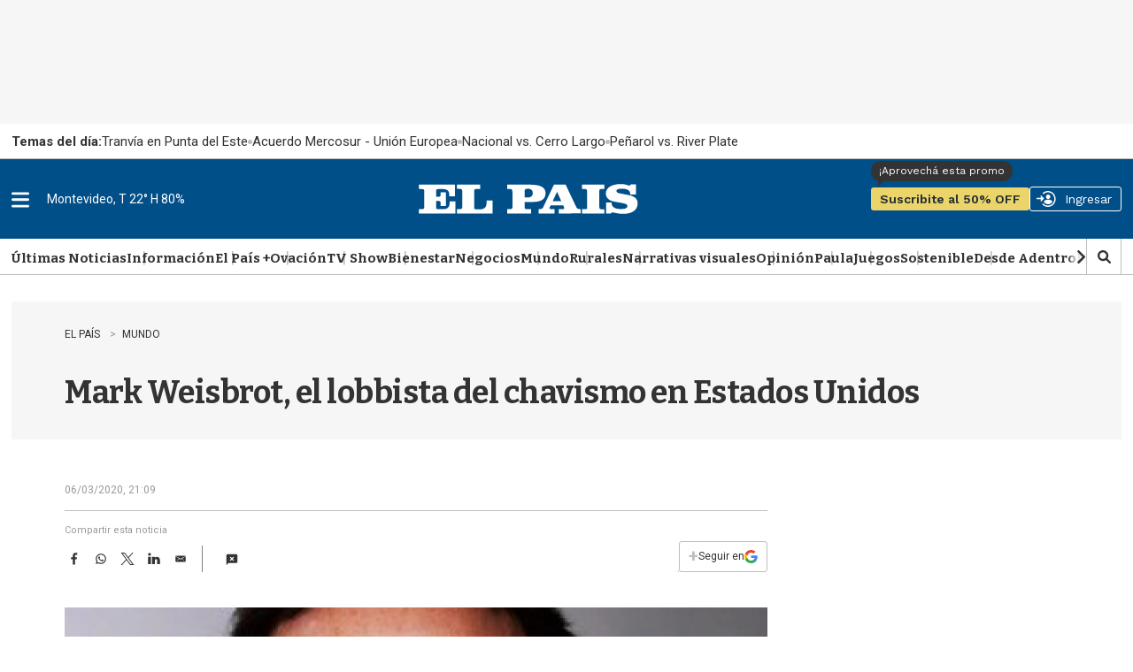

--- FILE ---
content_type: text/html
request_url: https://api.ironfunnel.com/globalid?pixel=bqw0an&visitor=6be086a0-2dff-4546-acdf-1f559bdc858b_temp
body_size: 22
content:

            <!DOCTYPE html>
            <html lang="en">
            <head>
                <meta charset="UTF-8">
                <meta name="viewport" content="width=device-width, initial-scale=1.0">
                <title>IF</title>
            </head>            
            <body>
                <script>
                    window.onload = function() {
                        window.parent.postMessage('6be086a0-2dff-4546-acdf-1f559bdc858b', '*');
                    };
                </script>
            </body>
            </html>
        

--- FILE ---
content_type: text/html
request_url: https://api.ironfunnel.com/globalid?pixel=bqw0an&visitor=59c3d31a-e2a0-40a2-a597-f94670b6969f_temp
body_size: -99
content:

            <!DOCTYPE html>
            <html lang="en">
            <head>
                <meta charset="UTF-8">
                <meta name="viewport" content="width=device-width, initial-scale=1.0">
                <title>IF</title>
            </head>            
            <body>
                <script>
                    window.onload = function() {
                        window.parent.postMessage('6be086a0-2dff-4546-acdf-1f559bdc858b', '*');
                    };
                </script>
            </body>
            </html>
        

--- FILE ---
content_type: application/javascript; charset=utf-8
request_url: https://fundingchoicesmessages.google.com/f/AGSKWxW64MQ_aafq4RsWCVaOQGPSqnjGLDy6oRxG37UqEZE2Lr-2B_ysAxGjJOl7LhTdSAUEp7P0s5Lxxu6p7o_e1N1JEVB0v_TIkjJcv-7TiA79WlEtGe_2Ja8HkPJCQ9-jNvvkWb1Aj3A4nD2aE4VY-6beFgHgT3ERiDDZt1C5qnigj4BYwX4wnOsq0imw/_/ad-builder./adssp./ads_728_/ad_page_-ContentAd-
body_size: -1289
content:
window['8d078d50-41b8-4016-8f1e-32c7a36b6a1c'] = true;

--- FILE ---
content_type: text/plain;charset=UTF-8
request_url: https://c.pub.network/v2/c
body_size: -263
content:
bd003a43-ddaa-4772-8424-02192484ec5b

--- FILE ---
content_type: text/plain;charset=UTF-8
request_url: https://c.pub.network/v2/c
body_size: -112
content:
0fe662f4-a30e-409c-9961-c69114b1ec66